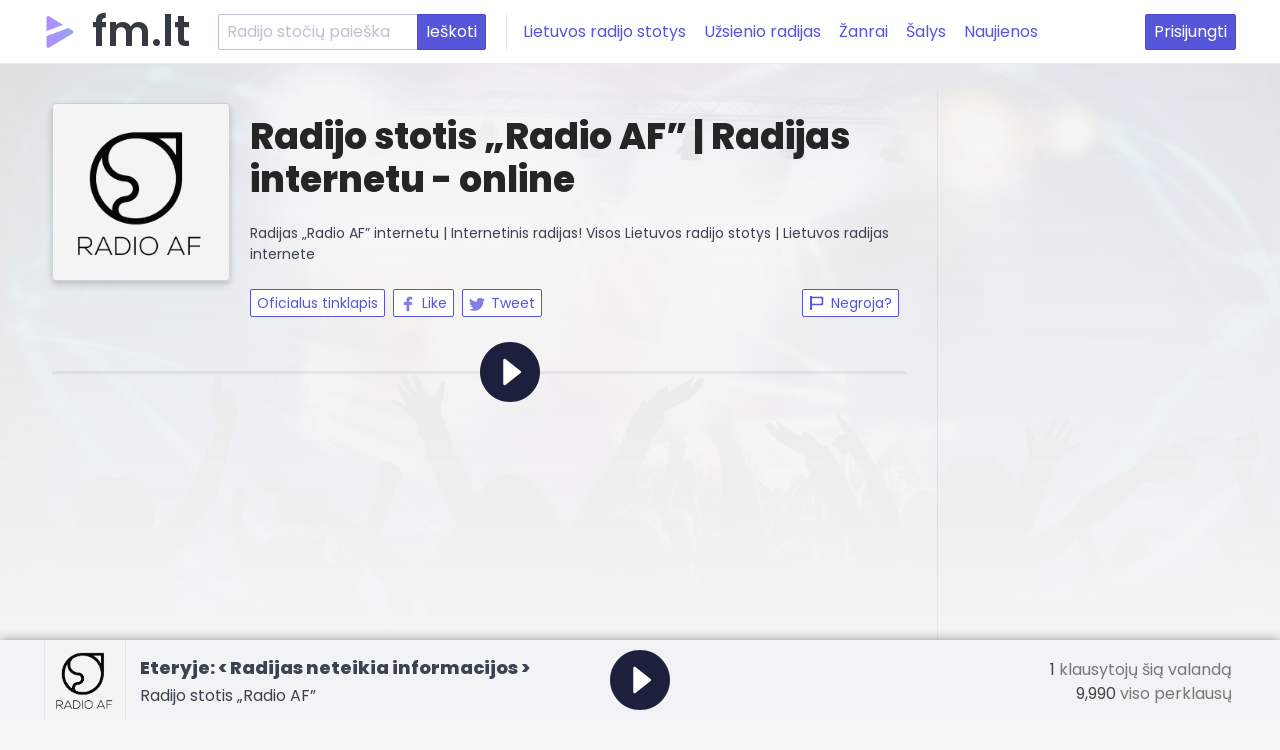

--- FILE ---
content_type: text/html; charset=utf-8
request_url: https://fm.lt/radijo-stotis/radio-af
body_size: 3902
content:
<!DOCTYPE html><html><head><title>Klausyk &quot;Radio AF&quot; gyvai per Fm.lt Tiesioginė transliacija internetu</title><meta charset="utf-8"><meta content="IE=edge,chrome=1" http-equiv="X-UA-Compatible"><meta content="Klausykis &quot;Radio AF&quot; čia. ✅ Radijas internetu ✅ | Tiesioginė transliacija nemokamai! Visos Lietuvos radijo stotys | M1, Radiocentras, RusRadio, Žinių Radijas internete" name="description"><meta content="Radio AF, Alternatyvi, Šokių, Pop, College Radio, Sweden, Studentradiokanal, Humor, Sport" name="keywords"><meta content="width=device-width, initial-scale=1.0" name="viewport"><meta content="lt" http-equiv="content-language"><link rel="canonical" href="https://fm.lt/radijo-stotis/radio-af"><link rel="stylesheet" href="https://fonts.googleapis.com/css?family=Poppins:400,600,800"><link rel="stylesheet" href="/stylesheets/spectre.min.css?v=1.2"><link rel="stylesheet" href="/stylesheets/spectre-exp.min.css?v=1.1"><link rel="stylesheet" href="/stylesheets/spectre-icons.min.css"><link rel="stylesheet" href="/stylesheets/default.min.css?v=1.14"><link rel="icon" type="image/png" href="/images/favicon.png"><link rel="apple-touch-icon" sizes="180x180" type="image/png" href="/images/favicon.png"><meta property="og:title" content="Klausyk &quot;Radio AF&quot; gyvai per Fm.lt Tiesioginė transliacija internetu"><meta property="og:type" content="website"><meta property="og:url" content="https://fm.lt/radijo-stotis/radio-af"><meta property="og:image" content="https://fm.lt/images/stations/Radio-AF.jpg"><script src="https://cdn.jsdelivr.net/npm/vanilla-lazyload@12.2.0/dist/lazyload.min.js" defer></script><script src="https://cdn.jsdelivr.net/npm/hls.js@1.4.12/dist/hls.min.js" defer></script><script src="https://cdn.jsdelivr.net/npm/amplitudejs@5.0.2/dist/amplitude.js" defer></script><script src="/javascripts/app.js?v=1.11" defer></script><script async src="https://www.googletagmanager.com/gtag/js?id=UA-39771931-1"></script><script>window.dataLayer = window.dataLayer || [];
function gtag() { dataLayer.push(arguments); }
gtag('js', new Date());
gtag('config', 'UA-39771931-1');</script></head><body class="radio-page"><div class="cover-bg" style="background-image: url(/images/index-bg.jpg)"></div><header class="navbar"><section class="navbar-section"><a class="navbar-brand" href="/">fm.lt</a><form class="hide-lg" action="/search"><div class="input-group input-inline"><input class="form-input" name="q" type="text" placeholder="Radijo stočių paieška"><input class="btn btn-primary input-group-btn" type="submit" value="Ieškoti"></div></form><a class="btn btn-link hide-md" href="/lietuvos-radijo-stotys">Lietuvos radijo stotys</a><a class="btn btn-link hide-md" href="/uzsienio-radijo-stotys">Užsienio radijas</a><a class="btn btn-link hide-md" href="/stiliai">Žanrai</a><a class="btn btn-link hide-md" href="/salys">Šalys</a><a class="btn btn-link hide-md" href="/muzikos-naujienos">Naujienos</a></section><section class="navbar-section"><div class="dropdown dropdown-right show-xs show-sm show-md mr-2"><a class="btn dropdown-toggle" tabindex="0"><i class="icon icon-menu mr-2"></i>Meniu</a><ul class="menu d-block"><li class="menu-item"><a href="/lietuvos-radijo-stotys">Lietuvos radijo stotys</a></li><li class="menu-item"><a href="/uzsienio-radijo-stotys">Užsienio radijas</a></li><li class="menu-item"><a href="/stiliai">Žanrai</a></li><li class="menu-item"><a href="/salys">Šalys</a></li><li class="menu-item"><a href="/muzikos-naujienos">Naujienos</a></li></ul></div><a class="hide-xs btn btn-primary" href="" rel="nofollow" onclick="document.getElementById(&quot;modal-login&quot;).classList.toggle(&quot;active&quot;); return false">Prisijungti</a></section></header><div class="header-separator"></div><div class="container outer content"><div class="columns"><div class="column col-9 col-md-12 radio-page-content"><div class="overview"><img class="radio-logo" src="/images/stations/Radio-AF.jpg" alt="Radijas internetu Radio AF"><h1>Radijo stotis „Radio AF” | Radijas internetu - online</h1><p>Radijas „Radio AF” internetu | Internetinis radijas! Visos Lietuvos radijo stotys | Lietuvos radijas internete</p><div class="columns"><div class="column col-6 col-md-12"><a class="btn btn-sm mr-2" href="https://radioaf.se/" target="_blank">Oficialus tinklapis</a><a class="btn btn-sm mr-2" href="https://www.facebook.com/sharer/sharer.php?u=https://fm.lt/radijo-stotis/radio-af" target="_blank"><img src="/images/facebook.svg" height="16px">Like</a><a class="btn btn-sm" href="https://twitter.com/intent/tweet?text=https://fm.lt/radijo-stotis/radio-af" target="_blank"><img src="/images/twitter.svg" height="16px">Tweet</a></div><div class="column col-6 col-md-12 text-right"><a class="btn btn-sm tooltip tooltip-top report-station" onclick="sendStationReport(); document.getElementById(&quot;modal-report-unplayable-station&quot;).classList.toggle(&quot;active&quot;); return false" data-tooltip="Pranešti apie negrojančią radijo stotį"><i class="icon icon-flag mr-2"></i>Negroja?</a></div></div></div><quick-player class="hide-sm"><hr><a class="player-button amplitude-play-pause"><svg width="60px" height="60px" viewBox="0 0 45 45" data-icon="play" preserveAspectRatio="xMidYMid"><g stroke="none" stroke-width="1" fill="none" fill-rule="evenodd"><path class="circle" d="M22.5,45 C34.9264069,45 45,34.9264069 45,22.5 C45,10.0735931 34.9264069,0 22.5,0 C10.0735931,0 0,10.0735931 0,22.5 C0,34.9264069 10.0735931,45 22.5,45 Z" fill="#1c203c"></path><path class="play" d="M17.5,31.5985703 C17.5,31.9430362 17.7004281,32.2624983 18.0105195,32.4125205 C18.3158197,32.5604147 18.7007056,32.5175893 18.9663461,32.3082498 L30.4849751,23.2111592 C30.703503,23.0385273 30.8288704,22.7799784 30.8288704,22.5014797 C30.8288704,22.2229811 30.703503,21.9644322 30.4849751,21.7920662 L18.9663461,12.6949757 C18.8069086,12.5691592 18.6075451,12.5 18.4047214,12.5 C18.2689733,12.5 18.1326928,12.5313876 18.0105195,12.5904389 C17.7004281,12.7404611 17.5,13.0601893 17.5,13.4043891 L17.5,31.5985703 Z" fill="#FFFFFF"></path><rect class="pause" fill="#FFFFFF" x="16" y="16" width="14" height="14" rx="1"></rect></g></svg></a></quick-player>
<script async src="//pagead2.googlesyndication.com/pagead/js/adsbygoogle.js"></script>
<ins class="adsbygoogle"
     style="display:block; text-align:center;"
     data-ad-layout="in-article"
     data-ad-format="fluid"
     data-ad-client="ca-pub-4365368787091162"
     data-ad-slot="5446009742"></ins>
<script>
     (adsbygoogle = window.adsbygoogle || []).push({});
</script><div class="columns vertical-gap"><div class="column col-12"><h2>Išsamiau apie „Radio AF”</h2><div class="content-container"></div><div class="columns"><div class="column col-6 vertical-gap"><h5>Šalis</h5><a class="chip" href="/radijo-stotys/tag:SE">Švedija</a></div><div class="column col-6 vertical-gap"><h5>Požymiai</h5><a class="chip" href="/radijo-stotys/tag:Alternatyvi">Alternatyvi</a><a class="chip" href="/radijo-stotys/tag:Šokių">Šokių</a><a class="chip" href="/radijo-stotys/tag:Pop">Pop</a><a class="chip" href="/radijo-stotys/tag:College Radio">College Radio</a><a class="chip" href="/radijo-stotys/tag:Sweden">Sweden</a><a class="chip" href="/radijo-stotys/tag:Studentradiokanal">Studentradiokanal</a><a class="chip" href="/radijo-stotys/tag:Humor">Humor</a><a class="chip" href="/radijo-stotys/tag:Sport">Sport</a></div></div></div></div></div><div class="column col-3 col-md-12 sidebar">
<script async src="https://pagead2.googlesyndication.com/pagead/js/adsbygoogle.js"></script>
<!-- Sidebar ad -->
<ins class="adsbygoogle"
     style="display:block"
     data-ad-client="ca-pub-4365368787091162"
     data-ad-slot="6252780736"
     data-ad-format="auto"
     data-full-width-responsive="true"></ins>
<script>
     (adsbygoogle = window.adsbygoogle || []).push({});
</script><div class="similar-stations vertical-gap"><h3>Panašios stotys</h3><div class="entries"><a class="entry" href="/radijo-stotis/sveriges-radio-sr-varlden" title="Radijo stotis SR Varlden"><img src="/images/stations/Sveriges-radio-sr.png" alt="SR Varlden"></a><a class="entry" href="/radijo-stotis/sveriges-radio-p3-street" title="Radijo stotis Sveriges radio P3"><img src="/images/stations/p3-sweden.jpg" alt="Sveriges radio P3"></a></div></div></div></div></div><player class="container outer" id="5c86bd7557c69f651acade56" suppress-recents="yes" data-unknown-cover="/images/unknown-cover.jpeg" data-src="http://live.radioaf.se:8000/;"><div class="columns"><div class="column col-5 col-md-9 hide-sm now-playing"><div class="cover" style="background-image: url(/images/stations/Radio-AF.jpg)"></div><div><div class="song text-ellipsis">Eteryje:&nbsp;<span id="song">&lt; Radijas neteikia informacijos &gt;</span</span></div><div class="station-name">Radijo stotis „Radio AF”</div></div></div><div class="column col-2 col-sm-12 button"><a class="player-button amplitude-play-pause"><svg width="60px" height="60px" viewBox="0 0 45 45" data-icon="play" preserveAspectRatio="xMidYMid"><g stroke="none" stroke-width="1" fill="none" fill-rule="evenodd"><path class="circle" d="M22.5,45 C34.9264069,45 45,34.9264069 45,22.5 C45,10.0735931 34.9264069,0 22.5,0 C10.0735931,0 0,10.0735931 0,22.5 C0,34.9264069 10.0735931,45 22.5,45 Z" fill="#1c203c"></path><path class="play" d="M17.5,31.5985703 C17.5,31.9430362 17.7004281,32.2624983 18.0105195,32.4125205 C18.3158197,32.5604147 18.7007056,32.5175893 18.9663461,32.3082498 L30.4849751,23.2111592 C30.703503,23.0385273 30.8288704,22.7799784 30.8288704,22.5014797 C30.8288704,22.2229811 30.703503,21.9644322 30.4849751,21.7920662 L18.9663461,12.6949757 C18.8069086,12.5691592 18.6075451,12.5 18.4047214,12.5 C18.2689733,12.5 18.1326928,12.5313876 18.0105195,12.5904389 C17.7004281,12.7404611 17.5,13.0601893 17.5,13.4043891 L17.5,31.5985703 Z" fill="#FFFFFF"></path><rect class="pause" fill="#FFFFFF" x="16" y="16" width="14" height="14" rx="1"></rect></g></svg></a></div><div class="column col-5 live-stats hide-md"><div><span id="liveListeners">1</span> klausytojų šią valandą</div><div><span id="lifetimeListeners">9,990</span> viso perklausų</div></div></div></player><login class="modal" id="modal-report-unplayable-station"><a class="modal-overlay" href="" onclick="document.getElementById(&quot;modal-report-unplayable-station&quot;).classList.toggle(&quot;active&quot;); return false" aria-label="Close"></a><div class="modal-container"><div class="modal-header"><a class="btn btn-clear float-right" href="" onclick="document.getElementById(&quot;modal-report-unplayable-station&quot;).classList.toggle(&quot;active&quot;); return false" aria-label="Close"></a><div class="modal-title h5">Dėkojame, kad pranešėte apie negrojančią radijo stotį.</div></div><div class="modal-body"><div class="content"><div class="columns"><div class="column col-8"><p><strong>Artimiausiu metu peržiūrėsime radijo stoties transliavimo situaciją.</strong></p><p>Tuo pačiu siūlome patikrinti ar problema išsisprendžia naudojant naujasią&nbsp;<strong>Google Chrome</strong>,&nbsp;<strong>Firefox</strong>&nbsp;arba&nbsp;<strong>Safari</strong>&nbsp;naršyklę.</p><p>Pasitaiko, kad kitos naršyklės nesusitvarko su šiuolaikiniais garso dekodavimo standartais ir paprasčiausiai negroja Jūsų mėgiamos stoties dėl pačios naršyklės vidinių problemų.</p></div><div class="column col-4"><img class="img-responsive" src="/images/thumbs-up.png"></div></div></div></div></div></login><login class="modal modal-sm" id="modal-login"><a class="modal-overlay" href="" onclick="document.getElementById(&quot;modal-login&quot;).classList.toggle(&quot;active&quot;); return false" aria-label="Close"></a><div class="modal-container"><div class="modal-header"><a class="btn btn-clear float-right" href="" onclick="document.getElementById(&quot;modal-login&quot;).classList.toggle(&quot;active&quot;); return false" aria-label="Close"></a><div class="modal-title h5">Prisijungimas</div></div><div class="modal-body"><div class="content"><p>Prisijunkite prie fm.lt portalo tiesiog paspausdami vieną iš autentikacijos mygtukų:</p><p class="text-center"><a class="btn btn-primary btn-lg" href="/auth/google" rel="nofollow">Google</a>&nbsp;&nbsp;&nbsp;<a class="btn btn-primary btn-lg" href="/auth/facebook" rel="nofollow">Facebook</a></p></div></div></div></login><script defer src="https://static.cloudflareinsights.com/beacon.min.js/vcd15cbe7772f49c399c6a5babf22c1241717689176015" integrity="sha512-ZpsOmlRQV6y907TI0dKBHq9Md29nnaEIPlkf84rnaERnq6zvWvPUqr2ft8M1aS28oN72PdrCzSjY4U6VaAw1EQ==" data-cf-beacon='{"version":"2024.11.0","token":"eff1f82ac6ce4ecaa9ff3d563b42ce9f","r":1,"server_timing":{"name":{"cfCacheStatus":true,"cfEdge":true,"cfExtPri":true,"cfL4":true,"cfOrigin":true,"cfSpeedBrain":true},"location_startswith":null}}' crossorigin="anonymous"></script>
</body></html>

--- FILE ---
content_type: text/html; charset=utf-8
request_url: https://www.google.com/recaptcha/api2/aframe
body_size: 265
content:
<!DOCTYPE HTML><html><head><meta http-equiv="content-type" content="text/html; charset=UTF-8"></head><body><script nonce="cjuUqcaC4dRjHOWtH01arg">/** Anti-fraud and anti-abuse applications only. See google.com/recaptcha */ try{var clients={'sodar':'https://pagead2.googlesyndication.com/pagead/sodar?'};window.addEventListener("message",function(a){try{if(a.source===window.parent){var b=JSON.parse(a.data);var c=clients[b['id']];if(c){var d=document.createElement('img');d.src=c+b['params']+'&rc='+(localStorage.getItem("rc::a")?sessionStorage.getItem("rc::b"):"");window.document.body.appendChild(d);sessionStorage.setItem("rc::e",parseInt(sessionStorage.getItem("rc::e")||0)+1);localStorage.setItem("rc::h",'1769404058683');}}}catch(b){}});window.parent.postMessage("_grecaptcha_ready", "*");}catch(b){}</script></body></html>

--- FILE ---
content_type: text/css; charset=UTF-8
request_url: https://fm.lt/stylesheets/spectre-icons.min.css
body_size: 1474
content:
/*! Spectre.css Icons v0.5.8 | MIT License | github.com/picturepan2/spectre */.icon{font-size:inherit;font-style:normal;position:relative;display:inline-block;box-sizing:border-box;width:1em;height:1em;vertical-align:middle;text-indent:-9999px}.icon::after,.icon::before{position:absolute;top:50%;left:50%;display:block;content:'';-webkit-transform:translate(-50%,-50%);transform:translate(-50%,-50%)}.icon.icon-2x{font-size:1.6rem}.icon.icon-3x{font-size:2.4rem}.icon.icon-4x{font-size:3.2rem}.accordion .icon,.btn .icon,.menu .icon,.toast .icon{vertical-align:-10%}.btn-lg .icon{vertical-align:-15%}.icon-arrow-down::before,.icon-arrow-left::before,.icon-arrow-right::before,.icon-arrow-up::before,.icon-back::before,.icon-downward::before,.icon-forward::before,.icon-upward::before{width:.65em;height:.65em;border:.1rem solid currentColor;border-right:0;border-bottom:0}.icon-arrow-down::before{-webkit-transform:translate(-50%,-75%) rotate(225deg);transform:translate(-50%,-75%) rotate(225deg)}.icon-arrow-left::before{-webkit-transform:translate(-25%,-50%) rotate(-45deg);transform:translate(-25%,-50%) rotate(-45deg)}.icon-arrow-right::before{-webkit-transform:translate(-75%,-50%) rotate(135deg);transform:translate(-75%,-50%) rotate(135deg)}.icon-arrow-up::before{-webkit-transform:translate(-50%,-25%) rotate(45deg);transform:translate(-50%,-25%) rotate(45deg)}.icon-back::after,.icon-forward::after{width:.8em;height:.1rem;background:currentColor}.icon-downward::after,.icon-upward::after{width:.1rem;height:.8em;background:currentColor}.icon-back::after{left:55%}.icon-back::before{-webkit-transform:translate(-50%,-50%) rotate(-45deg);transform:translate(-50%,-50%) rotate(-45deg)}.icon-downward::after{top:45%}.icon-downward::before{-webkit-transform:translate(-50%,-50%) rotate(-135deg);transform:translate(-50%,-50%) rotate(-135deg)}.icon-forward::after{left:45%}.icon-forward::before{-webkit-transform:translate(-50%,-50%) rotate(135deg);transform:translate(-50%,-50%) rotate(135deg)}.icon-upward::after{top:55%}.icon-upward::before{-webkit-transform:translate(-50%,-50%) rotate(45deg);transform:translate(-50%,-50%) rotate(45deg)}.icon-caret::before{width:0;height:0;-webkit-transform:translate(-50%,-25%);transform:translate(-50%,-25%);border-top:.3em solid currentColor;border-right:.3em solid transparent;border-left:.3em solid transparent}.icon-menu::before{width:100%;height:.1rem;background:currentColor;box-shadow:0 -.35em,0 .35em}.icon-apps::before{width:3px;height:3px;background:currentColor;box-shadow:-.35em -.35em,-.35em 0,-.35em .35em,0 -.35em,0 .35em,.35em -.35em,.35em 0,.35em .35em}.icon-resize-horiz::after,.icon-resize-horiz::before,.icon-resize-vert::after,.icon-resize-vert::before{width:.45em;height:.45em;border:.1rem solid currentColor;border-right:0;border-bottom:0}.icon-resize-horiz::before,.icon-resize-vert::before{-webkit-transform:translate(-50%,-90%) rotate(45deg);transform:translate(-50%,-90%) rotate(45deg)}.icon-resize-horiz::after,.icon-resize-vert::after{-webkit-transform:translate(-50%,-10%) rotate(225deg);transform:translate(-50%,-10%) rotate(225deg)}.icon-resize-horiz::before{-webkit-transform:translate(-90%,-50%) rotate(-45deg);transform:translate(-90%,-50%) rotate(-45deg)}.icon-resize-horiz::after{-webkit-transform:translate(-10%,-50%) rotate(135deg);transform:translate(-10%,-50%) rotate(135deg)}.icon-more-horiz::before,.icon-more-vert::before{width:3px;height:3px;border-radius:50%;background:currentColor;box-shadow:-.4em 0,.4em 0}.icon-more-vert::before{box-shadow:0 -.4em,0 .4em}.icon-cross::before,.icon-minus::before,.icon-plus::before{width:100%;height:.1rem;background:currentColor}.icon-cross::after,.icon-plus::after{width:.1rem;height:100%;background:currentColor}.icon-cross::before{width:100%}.icon-cross::after{height:100%}.icon-cross::after,.icon-cross::before{-webkit-transform:translate(-50%,-50%) rotate(45deg);transform:translate(-50%,-50%) rotate(45deg)}.icon-check::before{width:.9em;height:.5em;-webkit-transform:translate(-50%,-75%) rotate(-45deg);transform:translate(-50%,-75%) rotate(-45deg);border:.1rem solid currentColor;border-top:0;border-right:0}.icon-stop{border:.1rem solid currentColor;border-radius:50%}.icon-stop::before{width:1em;height:.1rem;-webkit-transform:translate(-50%,-50%) rotate(45deg);transform:translate(-50%,-50%) rotate(45deg);background:currentColor}.icon-shutdown{border:.1rem solid currentColor;border-top-color:transparent;border-radius:50%}.icon-shutdown::before{top:.1em;width:.1rem;height:.5em;content:'';background:currentColor}.icon-refresh::before{width:1em;height:1em;border:.1rem solid currentColor;border-right-color:transparent;border-radius:50%}.icon-refresh::after{top:20%;left:80%;width:0;height:0;border:.2em solid currentColor;border-top-color:transparent;border-left-color:transparent}.icon-search::before{top:5%;left:5%;width:.75em;height:.75em;-webkit-transform:translate(0,0) rotate(45deg);transform:translate(0,0) rotate(45deg);border:.1rem solid currentColor;border-radius:50%}.icon-search::after{top:80%;left:80%;width:.4em;height:.1rem;-webkit-transform:translate(-50%,-50%) rotate(45deg);transform:translate(-50%,-50%) rotate(45deg);background:currentColor}.icon-edit::before{width:.85em;height:.4em;-webkit-transform:translate(-40%,-60%) rotate(-45deg);transform:translate(-40%,-60%) rotate(-45deg);border:.1rem solid currentColor}.icon-edit::after{top:95%;left:5%;width:0;height:0;-webkit-transform:translate(0,-100%);transform:translate(0,-100%);border:.15em solid currentColor;border-top-color:transparent;border-right-color:transparent}.icon-delete::before{top:60%;width:.75em;height:.75em;border:.1rem solid currentColor;border-top:0;border-bottom-right-radius:.1rem;border-bottom-left-radius:.1rem}.icon-delete::after{top:.05rem;width:.5em;height:.1rem;background:currentColor;box-shadow:-.25em .2em,.25em .2em}.icon-share{border:.1rem solid currentColor;border-top:0;border-right:0;border-radius:.1rem}.icon-share::before{top:.25em;left:100%;width:.4em;height:.4em;-webkit-transform:translate(-125%,-50%) rotate(-45deg);transform:translate(-125%,-50%) rotate(-45deg);border:.1rem solid currentColor;border-top:0;border-left:0}.icon-share::after{width:.6em;height:.5em;border:.1rem solid currentColor;border-right:0;border-bottom:0;border-radius:75% 0}.icon-flag::before{left:15%;width:.1rem;height:1em;background:currentColor}.icon-flag::after{top:35%;left:60%;width:.8em;height:.65em;border:.1rem solid currentColor;border-left:0;border-top-right-radius:.1rem;border-bottom-right-radius:.1rem}.icon-bookmark::before{width:.8em;height:.9em;border:.1rem solid currentColor;border-bottom:0;border-top-left-radius:.1rem;border-top-right-radius:.1rem}.icon-bookmark::after{width:.5em;height:.5em;-webkit-transform:translate(-50%,35%) rotate(-45deg) skew(15deg,15deg);transform:translate(-50%,35%) rotate(-45deg) skew(15deg,15deg);border:.1rem solid currentColor;border-bottom:0;border-left:0;border-radius:.1rem}.icon-download,.icon-upload{border-bottom:.1rem solid currentColor}.icon-download::before,.icon-upload::before{width:.5em;height:.5em;-webkit-transform:translate(-50%,-60%) rotate(-135deg);transform:translate(-50%,-60%) rotate(-135deg);border:.1rem solid currentColor;border-right:0;border-bottom:0}.icon-download::after,.icon-upload::after{top:40%;width:.1rem;height:.6em;background:currentColor}.icon-upload::before{-webkit-transform:translate(-50%,-60%) rotate(45deg);transform:translate(-50%,-60%) rotate(45deg)}.icon-upload::after{top:50%}.icon-copy::before{top:35%;left:40%;width:.8em;height:.8em;border:.1rem solid currentColor;border-right:0;border-bottom:0;border-radius:.1rem}.icon-copy::after{top:60%;left:60%;width:.8em;height:.8em;border:.1rem solid currentColor;border-radius:.1rem}.icon-time{border:.1rem solid currentColor;border-radius:50%}.icon-time::before{width:.1rem;height:.4em;-webkit-transform:translate(-50%,-75%);transform:translate(-50%,-75%);background:currentColor}.icon-time::after{width:.1rem;height:.3em;-webkit-transform:translate(-50%,-75%) rotate(90deg);transform:translate(-50%,-75%) rotate(90deg);-webkit-transform-origin:50% 90%;transform-origin:50% 90%;background:currentColor}.icon-mail::before{width:1em;height:.8em;border:.1rem solid currentColor;border-radius:.1rem}.icon-mail::after{width:.5em;height:.5em;-webkit-transform:translate(-50%,-90%) rotate(-45deg) skew(10deg,10deg);transform:translate(-50%,-90%) rotate(-45deg) skew(10deg,10deg);border:.1rem solid currentColor;border-top:0;border-right:0}.icon-people::before{top:25%;width:.45em;height:.45em;border:.1rem solid currentColor;border-radius:50%}.icon-people::after{top:75%;width:.9em;height:.4em;border:.1rem solid currentColor;border-radius:50% 50% 0 0}.icon-message{border:.1rem solid currentColor;border-right:0;border-bottom:0;border-radius:.1rem}.icon-message::before{top:40%;left:65%;width:.7em;height:.8em;border:.1rem solid currentColor;border-top:0;border-left:0;border-bottom-right-radius:.1rem}.icon-message::after{top:100%;left:10%;width:.1rem;height:.3em;-webkit-transform:translate(0,-90%) rotate(45deg);transform:translate(0,-90%) rotate(45deg);border-radius:.1rem;background:currentColor}.icon-photo{border:.1rem solid currentColor;border-radius:.1rem}.icon-photo::before{top:35%;left:35%;width:.25em;height:.25em;border:.1rem solid currentColor;border-radius:50%}.icon-photo::after{left:60%;width:.5em;height:.5em;-webkit-transform:translate(-50%,25%) rotate(-45deg);transform:translate(-50%,25%) rotate(-45deg);border:.1rem solid currentColor;border-bottom:0;border-left:0}.icon-link::after,.icon-link::before{width:.75em;height:.5em;border:.1rem solid currentColor;border-right:0;border-radius:5em 0 0 5em}.icon-link::before{-webkit-transform:translate(-70%,-45%) rotate(-45deg);transform:translate(-70%,-45%) rotate(-45deg)}.icon-link::after{-webkit-transform:translate(-30%,-55%) rotate(135deg);transform:translate(-30%,-55%) rotate(135deg)}.icon-location::before{width:.8em;height:.8em;-webkit-transform:translate(-50%,-60%) rotate(-45deg);transform:translate(-50%,-60%) rotate(-45deg);border:.1rem solid currentColor;border-radius:50% 50% 50% 0}.icon-location::after{width:.2em;height:.2em;-webkit-transform:translate(-50%,-80%);transform:translate(-50%,-80%);border:.1rem solid currentColor;border-radius:50%}.icon-emoji{border:.1rem solid currentColor;border-radius:50%}.icon-emoji::before{width:.15em;height:.15em;border-radius:50%;box-shadow:-.17em -.1em,.17em -.1em}.icon-emoji::after{width:.5em;height:.5em;-webkit-transform:translate(-50%,-40%) rotate(-135deg);transform:translate(-50%,-40%) rotate(-135deg);border:.1rem solid currentColor;border-right-color:transparent;border-bottom-color:transparent;border-radius:50%}

--- FILE ---
content_type: application/javascript; charset=UTF-8
request_url: https://fm.lt/javascripts/app.js?v=1.11
body_size: 1360
content:
const node = (query, ctx) => (ctx || document).querySelector(query);
const makeTemplateEl = (el) => {
  const templateEl = el.cloneNode(true);
  templateEl.className = templateEl.className.replace(/\btemplate\b/g, "");
  return templateEl;
};

const cleanupFbCallbackHash = () => {
  if (window.location.hash !== "#_=_") return;
  history.replaceState
    ? history.replaceState(null, null, window.location.href.split("#")[0])
    : (window.location.hash = "");
};

const initPlayer = async () => {
  const player = node("player");
  const play = () => Amplitude.play();

  if (!player) return;

  const streamUrl = player.dataset.src;
  const isHLS = streamUrl.includes(".m3u8");

  // For HLS streams, create a custom audio element with HLS.js
  if (isHLS && typeof Hls !== "undefined") {
    const audio = new Audio();
    audio.id = "hls-audio-element";

    if (Hls.isSupported()) {
      const hls = new Hls({
        enableWorker: true,
        lowLatencyMode: true,
        backBufferLength: 90,
      });

      hls.loadSource(streamUrl);
      hls.attachMedia(audio);

      hls.on(Hls.Events.MANIFEST_PARSED, () => {
        console.log("HLS manifest loaded, ready to play");
      });

      hls.on(Hls.Events.ERROR, (event, data) => {
        if (data.fatal) {
          switch (data.type) {
            case Hls.ErrorTypes.NETWORK_ERROR:
              console.log("Network error, trying to recover...");
              hls.startLoad();
              break;
            case Hls.ErrorTypes.MEDIA_ERROR:
              console.log("Media error, trying to recover...");
              hls.recoverMediaError();
              break;
            default:
              console.error("Fatal error, cannot recover");
              hls.destroy();
              break;
          }
        }
      });

      // Store HLS instance for cleanup
      window.hlsInstance = hls;
    } else if (audio.canPlayType("application/vnd.apple.mpegurl")) {
      // Native HLS support (Safari)
      audio.src = streamUrl;
    }

    // Initialize Amplitude with the HLS audio element
    Amplitude.init({
      songs: [{ url: streamUrl }],
      volume: 100,
      audio_element: audio,
      callbacks: {
        abort: play,
        error: play,
        stalled: play,
        waiting: play,
        ended: play,
      },
    });
  } else {
    // Standard audio streams
    Amplitude.init({
      songs: [{ url: streamUrl }],
      volume: 100,
      callbacks: {
        abort: play,
        error: play,
        stalled: play,
        waiting: play,
        ended: play,
      },
    });
  }

  const stationId = player.getAttribute("id");
  const suppressRecents = player.getAttribute("suppress-recents");
  const recents = node(".recent-songs");

  const updateListenerCounts = (data) => {
    document.getElementById("liveListeners").textContent = data.liveListeners;
    data.lifetimeListeners &&
      (document.getElementById("lifetimeListeners").textContent =
        data.lifetimeListeners);
  };

  const updateChangedSongData = (station) =>
    recents && (recents.innerHTML = station.recentSongsHtml);

  if (suppressRecents === "no") {
    setInterval(async () => {
      try {
        const res = await fetch(`/station/${stationId}`);
        const data = await res.json();

        if (stationId !== data._id) return;
        updateListenerCounts(data);
        updateChangedSongData(data);
      } catch (e) {
        // ignore
      }
    }, 15 * 1000);
  }

  const addStationEl = node("a.add-station");
  const removeStationEl = node("a.remove-station");

  if (addStationEl)
    addStationEl.onclick = async (e) => {
      e.preventDefault();
      try {
        await fetch(`/station/${stationId}`, { method: "POST" });
      } catch (e) {
        // ignore
      }

      addStationEl.classList.add("d-hide");
      removeStationEl.classList.remove("d-hide");
    };

  if (removeStationEl)
    removeStationEl.onclick = async (e) => {
      e.preventDefault();
      try {
        await fetch(`/station/${stationId}`, { method: "DELETE" });
      } catch (e) {
        // ignore
      }

      addStationEl.classList.remove("d-hide");
      removeStationEl.classList.add("d-hide");
    };
};

window.sendStationReport = async () => {
  try {
    const stationId = node("player").getAttribute("id");
    await fetch(`/report-station/${stationId}`);
  } catch (e) {
    // ignore
  }

  // hide this button again once clicked within same page view
  node("a.report-station").classList.add("d-hide");
};

const init = () => {
  // initialize lazy image loading
  new LazyLoad({ elements_selector: ".lazy" });

  cleanupFbCallbackHash();
  initPlayer();

  console.info(
    "Pure JS, baby 😎😎😎. Stop using frontend frameworks, folks, it's bad for ya 💩💩💩"
  );
};

if (document.readyState !== "loading") init();
else document.addEventListener("DOMContentLoaded", init);
